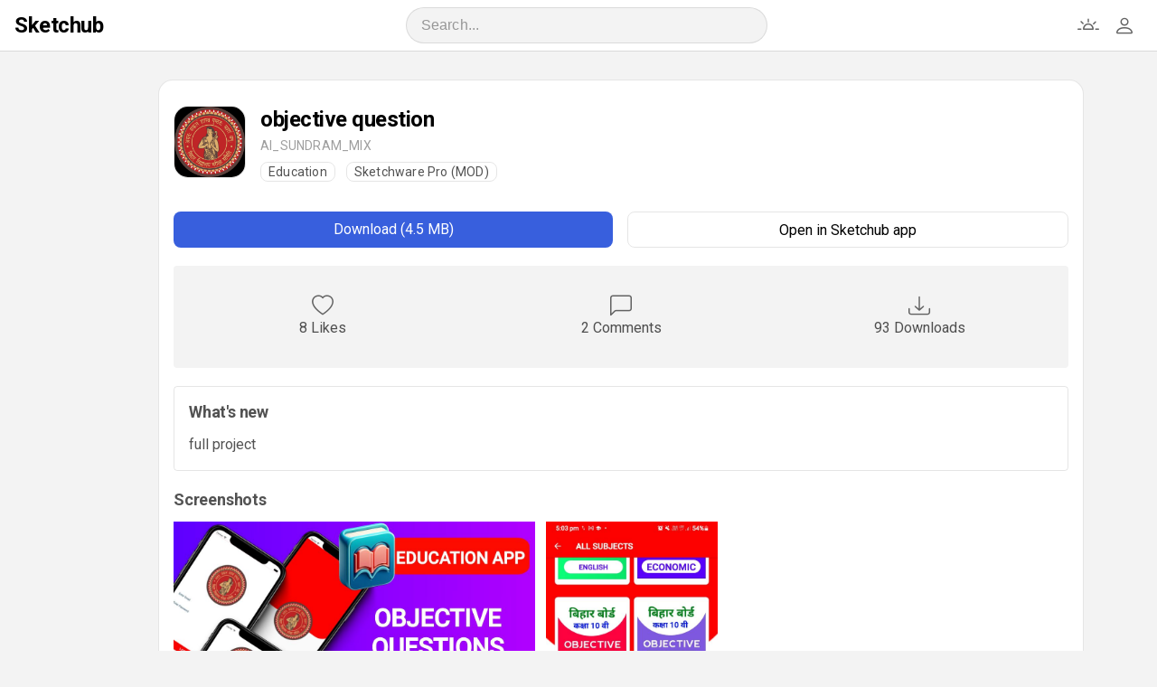

--- FILE ---
content_type: text/html; charset=UTF-8
request_url: https://web.sketchub.in/p/25267
body_size: 2198
content:

<!DOCTYPE html>
<html lang="en" class="light-theme">
<head>
  <meta charset="UTF-8">
  <meta http-equiv="X-UA-Compatible" content="IE=edge">
  <meta name="viewport" content="width=device-width, initial-scale=1.0">

  <link rel="stylesheet" href="https://cdn.jsdelivr.net/npm/bootstrap-icons@1.4.1/font/bootstrap-icons.css">
  <link rel="stylesheet" href="/css/index.css">
  <link rel="stylesheet" href="/css/layouts/project.css">

  <link rel="icon" href="/assets/favicon.png">

  <script defer src="/js/main.js"></script>

  
  <title>Sketchub &bull; objective question</title>

  <meta name="name"        content="Sketchub &bull; objective question">
  <meta name="description" content="full project">
  <meta name="keywords"    content="Sketchub, Web, Sketchware, Project, Store, objective question">
  <meta name="theme-color" content="#212D3B">

  <meta property="og:type"        content="article">
  <meta property="og:title"       content="Sketchub &bull; objective question">
  <meta property="og:url"         content="https://web.sketchub.in/p/25267">
  <meta property="og:image"       content="https://sketchub.in/storage/project_files/25267/6592902.png">
  <meta property="og:image"       content="https://sketchub.in/storage/project_files/25267/4078684.jpg">
  <meta property="og:description" content="full project">

  <link type="application/json+oembed" href="https://web.sketchub.in/libs/oembed.php?pid=25267" />
  
  <!--Adsense-->
  <script async src="https://pagead2.googlesyndication.com/pagead/js/adsbygoogle.js?client=ca-pub-6152085670540811"
  crossorigin="anonymous"></script>

  
<style>

/* The Modal (background) */
.modal {
  display: none; /* Hidden by default */
  position: fixed; /* Stay in place */
  z-index: 1; /* Sit on top */
  padding-top: 100px; /* Location of the box */
  left: 0;
  top: 0;
  width: 100%; /* Full width */
  height: 100%; /* Full height */
  overflow: auto; /* Enable scroll if needed */
  background-color: rgb(0,0,0); /* Fallback color */
  background-color: rgba(0,0,0,0.4); /* Black w/ opacity */
}

/* Modal Content */

.modal-content {
    background-color: #fefefe;
    margin: auto;
    padding: 20px;
    border: 1px solid #888;
    width: 80%;
} 

@media (min-width:1119px) {
    .modal-content {
        width: 40%;
    }   
}

/* The Close Button */
.model-close {
  color: #aaaaaa;
  float: right;
  font-size: 28px;
  font-weight: bold;
}

.model-close:hover,
.model-close:focus {
  color: #000;
  text-decoration: none;
  cursor: pointer;
}
</style>

</head>
<body id="appBody">

    <!-- The Modal -->
    <div id="download_modal" class="modal">

      <!-- Modal content -->
      <div class="modal-content">
        <span class="model-close">&times;</span>
        <p style="color: #878787">Download project</p>
        <center>
            <form action="#" method="post">
                <div class="g-recaptcha" style="margin-top:15px" data-sitekey="6LeKp9EZAAAAAJQG_Pm4bt1BvMaVvLbQgOzGXcp7"></div>
                <br>
                <button class="btn-primary" name="action" value="download">Download</button>
            </form>
        </center>
        
      </div>

    </div>


  <div id="root">
    <!-- App Header -->
      <header class="sk-header fx--start--center">
  <div class="sk-header__branding">
    <!-- <h2 class="text text-h2">Sketchub</h2> -->
    <a href="/" class="text text-h2">Sketchub</a>
  </div>
  <div class="sk-header__search-container fx--center">
    <input class="sk-header__search-bar text-b1" placeholder="Search..." type="text">
  </div>
  <div class="sk-header__options">
    <button onClick="sHubApp.changeTheme()" class="sk-icon-button">
      <i class="bi bi-brightness-alt-high"></i>
    </button>
    <button class="sk-icon-button">
      <i class="bi bi-person"></i>
    </button>
  </div>
</header>    <!-- / App Header -->

    <!-- Content -->
    <div class="sk-content__wrapper">
      <div id="skContent" class="sk-content">
        
            
        <div class="project">
          <img class="appIcon" src="https://sketchub.in/storage/project_files/25267/6592902.png" alt="sketchub icon">
          <div class="project__info">
            <h2 class="project__name text text-h2">objective question</h2>
            <a class="project__author text text-b2" href="/u/AI_SUNDRAM_MIX">AI_SUNDRAM_MIX</a>
            <div class="project__chips">
                            <button class="sk-chips text text-b2" onclick = "location.href='/all?c=Education';" >Education</button>
              <button class="sk-chips text text-b2" onclick = "location.href='/all?pt=sketchware_pro';" >Sketchware Pro (MOD)</button>
            </div>
          </div>
        </div>

        <div class="project-buttons">
          
        
          <button id="download_button" class="btn-primary">Download (4.5 MB)</button>
          <button class="btn-surface" onclick = "location.href='project.sketchub://?id=25267'" >Open in Sketchub app</button>
                </div>

        <div class="lcd-stats">
          <div class="lcd-stats__item">
            <i class="bi bi-heart"></i>
            <span>8 Likes</span>
          </div>
          <div class="lcd-stats__item">
            <i class="bi bi-chat-left"></i>
            <span>2 Comments</span>
          </div>
          <div class="lcd-stats__item">
            <i class="bi bi-download"></i>
            <span>93 Downloads</span>
          </div>
        </div>

                <div class="project-whatsnew">
          <h2 class="project-whatsnew__heading text text-s1">What's new</h2>
          <p>
            <p>full project</p>          </p>
        </div>
        
        <div class="project-screenshot__wrapper">
          <h2 class="text text-s1">Screenshots</h2>
          <div class="scrollbar scrollbar--auto-hide scrollbar__h">
            <div class="project-screenshot">
              <img src="https://sketchub.in/storage/project_files/25267/4078684.jpg">
              <img src="https://sketchub.in/storage/project_files/25267/7555393.jpg">
              <img src="">
              <img src="">
              <img src="">
            </div>
          </div>
        </div>

        <div class="project-about">
          <h2 class="text text-s1">About</h2>
          <p class="text text-b1">
            <p>full project</p>          </p>
        </div>

                
      </div>

    
    </div>
    <!-- / Content -->

    <!-- footer -->
    <p class="text text-b1" style="text-align:center;">&copy;2025 Sketchub | <a href="https://sketchub.in/user_policy">User Policy</a></p>
    <!-- Navigation bar -->
          <!-- / Navigation bar -->
  </div>

  <script>
    // Get the modal
    var modal = document.getElementById("download_modal");

    // Get the button that opens the modal
    var btn = document.getElementById("download_button");

    // Get the <span> element that closes the modal
    var span = document.getElementsByClassName("model-close")[0];

    // When the user clicks the button, open the modal 
    btn.onclick = function() {
      modal.style.display = "block";
    }

    // When the user clicks on <span> (x), close the modal
    span.onclick = function() {
      modal.style.display = "none";
    }

    // When the user clicks anywhere outside of the modal, close it
    window.onclick = function(event) {
      if (event.target == modal) {
        modal.style.display = "none";
      }
    }
  </script>
  <script src="https://www.google.com/recaptcha/api.js" async defer></script>

</body>
</html>


--- FILE ---
content_type: text/html; charset=utf-8
request_url: https://www.google.com/recaptcha/api2/anchor?ar=1&k=6LeKp9EZAAAAAJQG_Pm4bt1BvMaVvLbQgOzGXcp7&co=aHR0cHM6Ly93ZWIuc2tldGNodWIuaW46NDQz&hl=en&v=naPR4A6FAh-yZLuCX253WaZq&size=normal&anchor-ms=20000&execute-ms=15000&cb=ad5zfs6r5ayi
body_size: 45880
content:
<!DOCTYPE HTML><html dir="ltr" lang="en"><head><meta http-equiv="Content-Type" content="text/html; charset=UTF-8">
<meta http-equiv="X-UA-Compatible" content="IE=edge">
<title>reCAPTCHA</title>
<style type="text/css">
/* cyrillic-ext */
@font-face {
  font-family: 'Roboto';
  font-style: normal;
  font-weight: 400;
  src: url(//fonts.gstatic.com/s/roboto/v18/KFOmCnqEu92Fr1Mu72xKKTU1Kvnz.woff2) format('woff2');
  unicode-range: U+0460-052F, U+1C80-1C8A, U+20B4, U+2DE0-2DFF, U+A640-A69F, U+FE2E-FE2F;
}
/* cyrillic */
@font-face {
  font-family: 'Roboto';
  font-style: normal;
  font-weight: 400;
  src: url(//fonts.gstatic.com/s/roboto/v18/KFOmCnqEu92Fr1Mu5mxKKTU1Kvnz.woff2) format('woff2');
  unicode-range: U+0301, U+0400-045F, U+0490-0491, U+04B0-04B1, U+2116;
}
/* greek-ext */
@font-face {
  font-family: 'Roboto';
  font-style: normal;
  font-weight: 400;
  src: url(//fonts.gstatic.com/s/roboto/v18/KFOmCnqEu92Fr1Mu7mxKKTU1Kvnz.woff2) format('woff2');
  unicode-range: U+1F00-1FFF;
}
/* greek */
@font-face {
  font-family: 'Roboto';
  font-style: normal;
  font-weight: 400;
  src: url(//fonts.gstatic.com/s/roboto/v18/KFOmCnqEu92Fr1Mu4WxKKTU1Kvnz.woff2) format('woff2');
  unicode-range: U+0370-0377, U+037A-037F, U+0384-038A, U+038C, U+038E-03A1, U+03A3-03FF;
}
/* vietnamese */
@font-face {
  font-family: 'Roboto';
  font-style: normal;
  font-weight: 400;
  src: url(//fonts.gstatic.com/s/roboto/v18/KFOmCnqEu92Fr1Mu7WxKKTU1Kvnz.woff2) format('woff2');
  unicode-range: U+0102-0103, U+0110-0111, U+0128-0129, U+0168-0169, U+01A0-01A1, U+01AF-01B0, U+0300-0301, U+0303-0304, U+0308-0309, U+0323, U+0329, U+1EA0-1EF9, U+20AB;
}
/* latin-ext */
@font-face {
  font-family: 'Roboto';
  font-style: normal;
  font-weight: 400;
  src: url(//fonts.gstatic.com/s/roboto/v18/KFOmCnqEu92Fr1Mu7GxKKTU1Kvnz.woff2) format('woff2');
  unicode-range: U+0100-02BA, U+02BD-02C5, U+02C7-02CC, U+02CE-02D7, U+02DD-02FF, U+0304, U+0308, U+0329, U+1D00-1DBF, U+1E00-1E9F, U+1EF2-1EFF, U+2020, U+20A0-20AB, U+20AD-20C0, U+2113, U+2C60-2C7F, U+A720-A7FF;
}
/* latin */
@font-face {
  font-family: 'Roboto';
  font-style: normal;
  font-weight: 400;
  src: url(//fonts.gstatic.com/s/roboto/v18/KFOmCnqEu92Fr1Mu4mxKKTU1Kg.woff2) format('woff2');
  unicode-range: U+0000-00FF, U+0131, U+0152-0153, U+02BB-02BC, U+02C6, U+02DA, U+02DC, U+0304, U+0308, U+0329, U+2000-206F, U+20AC, U+2122, U+2191, U+2193, U+2212, U+2215, U+FEFF, U+FFFD;
}
/* cyrillic-ext */
@font-face {
  font-family: 'Roboto';
  font-style: normal;
  font-weight: 500;
  src: url(//fonts.gstatic.com/s/roboto/v18/KFOlCnqEu92Fr1MmEU9fCRc4AMP6lbBP.woff2) format('woff2');
  unicode-range: U+0460-052F, U+1C80-1C8A, U+20B4, U+2DE0-2DFF, U+A640-A69F, U+FE2E-FE2F;
}
/* cyrillic */
@font-face {
  font-family: 'Roboto';
  font-style: normal;
  font-weight: 500;
  src: url(//fonts.gstatic.com/s/roboto/v18/KFOlCnqEu92Fr1MmEU9fABc4AMP6lbBP.woff2) format('woff2');
  unicode-range: U+0301, U+0400-045F, U+0490-0491, U+04B0-04B1, U+2116;
}
/* greek-ext */
@font-face {
  font-family: 'Roboto';
  font-style: normal;
  font-weight: 500;
  src: url(//fonts.gstatic.com/s/roboto/v18/KFOlCnqEu92Fr1MmEU9fCBc4AMP6lbBP.woff2) format('woff2');
  unicode-range: U+1F00-1FFF;
}
/* greek */
@font-face {
  font-family: 'Roboto';
  font-style: normal;
  font-weight: 500;
  src: url(//fonts.gstatic.com/s/roboto/v18/KFOlCnqEu92Fr1MmEU9fBxc4AMP6lbBP.woff2) format('woff2');
  unicode-range: U+0370-0377, U+037A-037F, U+0384-038A, U+038C, U+038E-03A1, U+03A3-03FF;
}
/* vietnamese */
@font-face {
  font-family: 'Roboto';
  font-style: normal;
  font-weight: 500;
  src: url(//fonts.gstatic.com/s/roboto/v18/KFOlCnqEu92Fr1MmEU9fCxc4AMP6lbBP.woff2) format('woff2');
  unicode-range: U+0102-0103, U+0110-0111, U+0128-0129, U+0168-0169, U+01A0-01A1, U+01AF-01B0, U+0300-0301, U+0303-0304, U+0308-0309, U+0323, U+0329, U+1EA0-1EF9, U+20AB;
}
/* latin-ext */
@font-face {
  font-family: 'Roboto';
  font-style: normal;
  font-weight: 500;
  src: url(//fonts.gstatic.com/s/roboto/v18/KFOlCnqEu92Fr1MmEU9fChc4AMP6lbBP.woff2) format('woff2');
  unicode-range: U+0100-02BA, U+02BD-02C5, U+02C7-02CC, U+02CE-02D7, U+02DD-02FF, U+0304, U+0308, U+0329, U+1D00-1DBF, U+1E00-1E9F, U+1EF2-1EFF, U+2020, U+20A0-20AB, U+20AD-20C0, U+2113, U+2C60-2C7F, U+A720-A7FF;
}
/* latin */
@font-face {
  font-family: 'Roboto';
  font-style: normal;
  font-weight: 500;
  src: url(//fonts.gstatic.com/s/roboto/v18/KFOlCnqEu92Fr1MmEU9fBBc4AMP6lQ.woff2) format('woff2');
  unicode-range: U+0000-00FF, U+0131, U+0152-0153, U+02BB-02BC, U+02C6, U+02DA, U+02DC, U+0304, U+0308, U+0329, U+2000-206F, U+20AC, U+2122, U+2191, U+2193, U+2212, U+2215, U+FEFF, U+FFFD;
}
/* cyrillic-ext */
@font-face {
  font-family: 'Roboto';
  font-style: normal;
  font-weight: 900;
  src: url(//fonts.gstatic.com/s/roboto/v18/KFOlCnqEu92Fr1MmYUtfCRc4AMP6lbBP.woff2) format('woff2');
  unicode-range: U+0460-052F, U+1C80-1C8A, U+20B4, U+2DE0-2DFF, U+A640-A69F, U+FE2E-FE2F;
}
/* cyrillic */
@font-face {
  font-family: 'Roboto';
  font-style: normal;
  font-weight: 900;
  src: url(//fonts.gstatic.com/s/roboto/v18/KFOlCnqEu92Fr1MmYUtfABc4AMP6lbBP.woff2) format('woff2');
  unicode-range: U+0301, U+0400-045F, U+0490-0491, U+04B0-04B1, U+2116;
}
/* greek-ext */
@font-face {
  font-family: 'Roboto';
  font-style: normal;
  font-weight: 900;
  src: url(//fonts.gstatic.com/s/roboto/v18/KFOlCnqEu92Fr1MmYUtfCBc4AMP6lbBP.woff2) format('woff2');
  unicode-range: U+1F00-1FFF;
}
/* greek */
@font-face {
  font-family: 'Roboto';
  font-style: normal;
  font-weight: 900;
  src: url(//fonts.gstatic.com/s/roboto/v18/KFOlCnqEu92Fr1MmYUtfBxc4AMP6lbBP.woff2) format('woff2');
  unicode-range: U+0370-0377, U+037A-037F, U+0384-038A, U+038C, U+038E-03A1, U+03A3-03FF;
}
/* vietnamese */
@font-face {
  font-family: 'Roboto';
  font-style: normal;
  font-weight: 900;
  src: url(//fonts.gstatic.com/s/roboto/v18/KFOlCnqEu92Fr1MmYUtfCxc4AMP6lbBP.woff2) format('woff2');
  unicode-range: U+0102-0103, U+0110-0111, U+0128-0129, U+0168-0169, U+01A0-01A1, U+01AF-01B0, U+0300-0301, U+0303-0304, U+0308-0309, U+0323, U+0329, U+1EA0-1EF9, U+20AB;
}
/* latin-ext */
@font-face {
  font-family: 'Roboto';
  font-style: normal;
  font-weight: 900;
  src: url(//fonts.gstatic.com/s/roboto/v18/KFOlCnqEu92Fr1MmYUtfChc4AMP6lbBP.woff2) format('woff2');
  unicode-range: U+0100-02BA, U+02BD-02C5, U+02C7-02CC, U+02CE-02D7, U+02DD-02FF, U+0304, U+0308, U+0329, U+1D00-1DBF, U+1E00-1E9F, U+1EF2-1EFF, U+2020, U+20A0-20AB, U+20AD-20C0, U+2113, U+2C60-2C7F, U+A720-A7FF;
}
/* latin */
@font-face {
  font-family: 'Roboto';
  font-style: normal;
  font-weight: 900;
  src: url(//fonts.gstatic.com/s/roboto/v18/KFOlCnqEu92Fr1MmYUtfBBc4AMP6lQ.woff2) format('woff2');
  unicode-range: U+0000-00FF, U+0131, U+0152-0153, U+02BB-02BC, U+02C6, U+02DA, U+02DC, U+0304, U+0308, U+0329, U+2000-206F, U+20AC, U+2122, U+2191, U+2193, U+2212, U+2215, U+FEFF, U+FFFD;
}

</style>
<link rel="stylesheet" type="text/css" href="https://www.gstatic.com/recaptcha/releases/naPR4A6FAh-yZLuCX253WaZq/styles__ltr.css">
<script nonce="r4wl1TisJS_98dkCttGPWQ" type="text/javascript">window['__recaptcha_api'] = 'https://www.google.com/recaptcha/api2/';</script>
<script type="text/javascript" src="https://www.gstatic.com/recaptcha/releases/naPR4A6FAh-yZLuCX253WaZq/recaptcha__en.js" nonce="r4wl1TisJS_98dkCttGPWQ">
      
    </script></head>
<body><div id="rc-anchor-alert" class="rc-anchor-alert"></div>
<input type="hidden" id="recaptcha-token" value="[base64]">
<script type="text/javascript" nonce="r4wl1TisJS_98dkCttGPWQ">
      recaptcha.anchor.Main.init("[\x22ainput\x22,[\x22bgdata\x22,\x22\x22,\[base64]/[base64]/MjU1Ok4/NToyKSlyZXR1cm4gZmFsc2U7cmV0dXJuKHE9eShtLChtLnBmPUssTj80MDI6MCkpLFYoMCxtLG0uUyksbS51KS5wdXNoKFtxVSxxLE4/[base64]/[base64]/[base64]/[base64]/[base64]/[base64]/[base64]\\u003d\\u003d\x22,\[base64]\x22,\x22e8K5esOvZ8KHTMOURxZqJsKGW8OVRHh0w6jCijXComnCiB3CsVDDkUV2w6YkAsOoUHEFwqXDvSZfMFrComMYwrbDmlLDnMKrw67CnmwTw4XCqSoLwo3CrsOuwpzDpsKXDnXCkMKgDCILwrg6wrFJwp/Dm1zCvAHDl2FEesKfw4gDf8K3wrYgbkjDmMOCDxRmJMKjw7jDug3ChCkPBE11w5TCuMOmccOew4xIwp1GwpYgw4N8fsKew4TDq8O5FRvDssOvwo/CmsO5PGDCisKVwq/CnGTDkmvDksOXWRQWfMKJw4Vhw67DslPDpMO6E8KiaB7Dpn7DpMKCI8OMFWMRw6ghWsOVwp45C8OlCBgbwpvCncO0woBDwqYeQX7DrlgIwrrDjsK5wpTDpsKNwotNADPCjcKSN34owqnDkMKWDRsIIcOkwpHCnhrDgcOvRGQjwrfCosKpNsO6U0DCuMOnw7/DkMKdw4HDu25bw7lmUCVpw5tFa3MqE0TDocO1K17CvlfCi0XDtMObCEPCscK+PhbCsG/Cj3BiPMODwozCtXDDtXYFAU7DjE3Dq8KMwpgDGkYrRsORUMKFwo/CpsOHBybDmhTDvsO8KcOQwqHDuMKHcGLDh2DDjwtYwrzCpcORCsOuczl2Y27Ch8KwJMOSFcKzE3nClcKHNsK9ThvDqS/DlcOxAMKwwptlwpPCm8O0w6rDshwsP2nDvUwnwq3CusKRVcKnwoTDlwbCpcKOwrnDjcK5KX/Cn8OWLE89w4k5OVbCo8OHw6jDq8OLOW5vw7wrw7HDk0Few6EaakrCqwh5w4/DpUHDghHDv8KSXjHDjsOlwrjDnsKlw7w2Tx0Jw7ELKMOac8OUJVDCpMKzwpnCksO6MMOGwpE5DcO/woPCu8K6w4tUFcKEZ8KZTRXCncOzwqEuwrVNwpvDj1XClMOcw6PCqhjDocKjwrjDusKBMsObX0pCw5TCkw4ofcKewo/Dh8K9w6rCssKJWMKFw4HDlsKfGcO7wrjDiMK5wqPDo1AtG0cRw6/CohPCrHoww6YiJShXwqUVdsOTwow/wpHDhsK5H8K4FUJ8e3PCm8OAMQ9kVMK0wqgBH8OOw43DpF4lfcKcE8ONw7bDpwjDvMOlw5lhGcOLw5bDuRJ9wrbCtsO2wrcTETtYecO0bQDCqFQ/wrYaw77CviDCvQPDvMKow4Mfwq3DtlnCiMKNw5HCvwrDm8KbZsOkw5EFe3LCscKlaC42wrNbw4/CnMKkw6zDgcOoZ8Kawp9BbgPDhMOgWcKvc8OqeMOKwrHChyXCqcKLw7fCrWReKEMPw4dQRzTCjMK1AVFrBXF4w4BHw77Cs8O8Mj3Cu8OkDGrDrsOIw5PCi33CusKoZMKgcMKowqd8wrA1w5/DhyXConvCkMKyw6drY0VpM8KywqjDgFLDqMK8HD3Dj3suwpbCnsOXwpYQwovCksOTwq/DhjjDiHoYUX/CgSIzEcKHa8O3w6MYYsKOVsOjERh8w5jChsOFTS7Cp8KTwrgLf17DncOFw6hCwqF2B8OEBcK/Pi7CqX9KC8Ktw5PDmh1EWMOBDcO9wrEmccOIwpY+B0Y5woMGT03Cn8Oiw7Z5fgbDgnllHxfCoyMdJMOBwqXChyADw5jDlsOSw5IlM8KOw5/Ds8O3D8Ocw5HDpRfDqQ8bcsKawp0ww4VAB8KXwr06TsK3w4XCvVlaKAbDrxUGFyhOw4jCilfCv8KZw57DkGVVEsKvRQDDlkbDkSjDpC/DmzrDisKPw53DmCJXwqwSfsOGwq3CiEDCr8O4XsO6wrPDpy41Q03DjsKGwq/DuVsHG07Dm8KkVcKbw7VSwqrDqsKdbVPDl2/DsETCjcKKwpfDk2dCTcOkPMOeMcKKw55UwprDgSjDm8OOw70fKMKCScK4a8K9csKcw5UFw6dswodeecOawo/[base64]/B8K5WGDDg8ODa3YPw4nDpiPChMKNEcK5w65xw5/CrcKMw5ojwrXClExPIMKDw7ILDEMdU2I3ZF0ufMO8w5tcUyXCuU/CryE8HkPCtMOzw59VaEhiwoEtWUR3DQdkwrM8w5tVwoAuwrXDph7DoGvDqBXCrTrCr0c5N245InXDpRxsFsOmw4/[base64]/DhUrDjMKffDPCgcKwwrfDhlDDsC/[base64]/CrU9dVnHDqcOFw6/DmsKJOzzCnERUFQjCpFPDpcK+EHvCqWkXwo/CrcK7w5LDoBfDqg0uwpjCisKmwqdmw4zCnMKmIsOfEsKjwpnDjMOLR28CHmrDnMO1OcK1w5cUJcKoe0XDhsOfLsKaAy7Di2/CpsOUw53Cok7Cj8OzB8Oaw7rDvgwHD2zDqhQEw4zDucODYsKdFsKbNsOrw7nDvnvCksOGwqLCsMK1YExlw4/DnMOHwqvClkYYR8Ozw43CsBZbwofCtsKtw4vDnMOHwo/Dm8OoFMOqwqvCgl7DqmDDlEcmw79owqLCg20Ewp/[base64]/[base64]/CoXfDisK1w5Qbw7LCk2LDuEnDvsOfScOfw4cYZ8OXw4zDosOdw4J5wobDiHDDsCIxUxlsKSQGf8OaK2XCgQfCtcOIwq7DhsKww71yw7bCmDRGwphbwrbDjMKWUD8aNMO+ScO8ecKOw6LDj8OmwrjCkXXDqlBeRcOQU8Kge8K5TsOTwp7DoC4UwrrCkz1Uwp8FwrAdw4/DgMKvwqfDvFLCqULDi8OFLxLDsyHChsKQIn14wrA+w5/Dp8KPw71YGT/CiMOHB0tmE1seCsOxwq10wpJsMytVw6lZwprCk8OIw57Dg8Oqwo1lL8Krw5dDw7HDisO1w4xYFsOZaC/Ch8OIwrBLBMOAw7PCosOwc8KGwqRQw4xSw6pJwrrDgMKNw4oJw5HCllHDplwpw4jDj0bDszR4V2TCmlTDlsOYw7zCsG/DhsKDwpDCvHnDvMKjesOrw6/CicKwRA9Lw5PDocOtBhvCn1NHwqrDvwAYw7MUDXzCqQBOw5RNDiXDsE/DvWvChndWFl85M8Ohw6B8A8KEKCvDgcOtwrfDt8OvUMO8OsKPwofDgDTDs8Onam4hw77DuSTDlMK7AsOeFsOiwrHDqcKZOcK/w4vCv8ObQ8Onw6fCkcKQwqrCm8OTfDZSw77CgB7DtsO+w5MHYMKCw7ULdsOKDMKABXfChMKxLsOUbMKswpYUScOVwoLDn0klwos5I2xjLMOKeQ7CjmUpIsOFU8OGw6jDlSnChRzDhmcQw7jClWY2wr/CqyN1ZEfDtMONw7wrw41uIgTCjnNMw4vCvmcPJ0zDmcKCw5rDuilpScK/w50Vw7HCqMKcw4vDmMOvJsK0wpouOcKwdcK9YMOPG00pwrHCt8KMHMKdfz1vDcOcGhrCjcOPw6Anfh/DtFbDlRzCosO7w5vDnVnCsiDCj8Oiwr89w550wpcdwqjClsKNwq3CoTxTw7x7RXXDocKJwqxsfVxXYENJVHrDpsKkUCgSL19TRMO5D8OJAcKfbx/CoMOBKQzCjMKpDcKTw4zDnDx3Sxs3wqN3W8Kow6/DlBE4UcKGfgzCn8OSwqt3wq4ZAMOgUhTDuUfDlX0Kw4l/[base64]/DhMOWBcKoAgJffsKaR0vCksO6w4/DnMO0DnXDi8OTw6LDnsKwLzsnwrXCg2XCkGJ1w68CAsKlw5sgwrowcMK5wqfCtQrChysjwqfCkcOWFyzDtsKyw40QC8O0ARfDhRHDssK6w5/ChWvClMK1TwzDmjnDiRVqWcKgw5gjw5oUw7ANwoVdwqoOR2ZMIgxJUsKow5/CjcKrIkzDoz3Cj8KnwoQuw6XCicKuIwDCv2cNRMOEIMKYKzXDsgcyPsOrJAfCs0/DsQMswqpfU3zDhAZgw5AXSjTDt2TDs8KhTRXDtk3Dv2zDpMOcMkkFCkETwpFnwq8ewpp7Ti1Tw6DCr8K0wqLDkz8TwqM5wpPDg8Orw6ABw7XDrsO6XFUBwqBXSip2wqfChFJOccOhwozCikpBYm3Dq0ljw7HDkFg0w7jCisKvJxI/BBjCiGLDjhQXYiBrw6h/woYUSsOFw5LCv8KjbX07wq50chXCr8OEwp0uwo9zwp7Ci1LCqcKxAzjCgyVUf8KzfhzDpwMBeMKRw4NyLlJNdMOVwrloDsKMPcOjNF0YHQ3CusOFb8KeZBfCk8OwJxrCqz/CvDA/[base64]/Ch3/DhcOYBMOgwrlLw43DhDJZOSXDjC7CsSdJwp/DgjVmJDTDosODUxxNw5p2SMKdRGrCuDpoB8KZw5RNw6rDiMKYdD/DrsKow5ZZJ8ObTn7DlAEAwrhww4VTIWsDwqjDtMOjw40iIHlgDBHCkcKgN8KXc8O6w7UvPjYiwo8ew7XCsloCw7HCqcKaBsOSE8KqCMKHXnjCo3JKd2rDpcKMwpVOG8Klw4jDgMK5KlHDjj3Dr8OiKcK7wqglwr3Cr8KZwq/Dv8KXXcO9w7nComM7WMOLwqfCv8O7NHbDjml6BcO6eDFIwpHDusKTAEzDoSk8VcOXwrNRPyI2JRXDk8K8wrF6QMO7HHrCvTjDi8Kyw4JYw5EPwprDpgvDims3w73CksKTwqRVIsKOUsKvPRfCs8KHFAsTwp9iJlobYn7ChMO/woV6b154H8KwwoPConjDuMKnw5Nfw7lIwrDDisKmDGVrRMOxBETCoXXDssOgw7dGGFTCnsK6Q0/DiMKuw5ARw4RVwqt4H2/DnsOJLsKPd8K8elZ/wpTDtFtXIUjCulpddcKFLzZcwrfCgMKJIWjDlsKPEcK/[base64]/U8K+ZXp3wow7w7vDkh5afnPCpTnCmMKzw5VcO8Ocwo02w5ogw7bDnsKPDn9XwqnClm8Pf8KAI8K5LMORwqDChFgiW8K/[base64]/CmcOaU8O/wqQ6DsKjEMOqwpPCgUNGSHITKcK8w7EewpRiwrBTw7PDlATCnsOjw683wo7Cum06w6w3eMOlEkHCnsKTw57Dog3Dh8O9wrXCugFbwrlnwogwwqF0w7EME8OfBWXDg0bCoMOTeVTCn8KIwozCrcOYFD9Sw5fDvzJCSQ/[base64]/CjkfDmkI4woEdw4TDhcO7YGEAw4zCgcO3w7g8UXvDqMKVdsOuZ8OdH8OkwpFeLmFnw5VGw4/[base64]/[base64]/[base64]/Dn3Vjw6XDkcKZGy7Ck8KAwqdjwqzClcOmDcKRfwTCuwHDoWLCpGHCkUfCoW9JwqwXwrrDuMOvwroAwoARBMOsNR5nw6vClMOQw7HDiGxXwp4Aw7HCrMOqw61ObkbCrsOMDMOWw5giw6/DlMKXP8KZCl9Yw4soOxUdw4PDrEjDukXCh8Kzw6lvN3nDq8KfIsOlwr9VD3zDpMKSGcKOw5PCnMOUX8KHRxAMVcKbGzENw6/[base64]/[base64]/[base64]/Dn8KQC8OAwqYzw7bDusOSw4zDh8K0ZcKBAHx7XsOqMwrCtEvDjMKPPsKNwrTDmMK7Zl0LworCicODwrYPwqTCvzvCicKow5bDjsOiwofCjMOww4BpRwNHYTHDqTI5w70fwrNVFnp7OXTDssOnw4vDvV/CncOuLSPCogHChcKQacKGA0zCv8OaKMKiwq1DMH1BAcKzwp16w6TDuztFw7nCqMOgFMOKwqEdw65DN8KXFV/[base64]/GFXDhBUEO8OxwoXCrh/CnsONRsO0Z0g3DWQrw61HdCXDqGMGw4PDtGPCkX1FDWnDrF7Dm8Obw6Qow5rCrsKWAcOMWQhFRMOhwoAcN1vDu8KZJMOIwqHCuhVFHcOtw54XT8Kaw5UZfiFcwrtfw6PDq1RrDsO3w6DDnsOjNMKyw5tfwoR2woNEw7taBxoRwq/CiMK1VRHCrz0oc8OfO8OfMMKKw7QuTjLDicORw47CksKvw7/CpxrDojTCgy/Cqm/[base64]/DrAHCmsKOAzPCrW3CtsOhN8OtKQFJw5UWw6h0KUvCp1Rnwoo0w41yIl9XcsOpE8ONF8KWHcOAwr9Jw7jCo8OMNVDCtT96wrQHJcKxw67DoQNVDkjCoQHDrEYzw4fCkw5xZMO1ZmHDnHDCqiJSfxzDj8Oww6YJXMKOIcKrwqx4w6UUwoUNOV52w6HDrsKGwrHCiUIVwp/Du21IKhFSPcOUw4/CinvCqCkYwqDDs18rSEJgLcO7FUnCosK1wrPDuMOUTHHDsGduPMOTwqt6RlPCtcKHw51PCEdtUsOLwpfDthDDh8OMwqcieRPCtn5yw5wLwolEDsK0IS/[base64]/Cl8OfJMOYYHTCqmI6HMOuwrk8NmcCQsKAw7vCiX5swq3Dt8KVwojDm8KJDlgERcKow7/[base64]/w67Cr8KnSMOJCsK+CMKFwrVwJ33CvHV4IRvClMOwKUIAXcK1wr09wrFhUcOQw5Jlw4lywoEQUMOCGMO/w7V3VnVow5hNw4LCv8OtSsKgcELCp8Oiw6FRw4fCjsKPZcOfw6LDtcOOwqF9wq3Cq8OdR0DCsShwwojDjcOhJHRrUMKbHgnDvsOdwr5awrbCj8OGw5QrwpLDgl1qwrFwwpY3wpk+TBjDikLCl17Dl2HCo8OleVXCi09XeMKhUj/CpcO6w6E/OTJ/V0xfNMOqw7/[base64]/wpRwwq3CvTRdwrrCsxYvMMK+LcOLcMOAGV/DrGTCpAAEw7TDjynCvGdoBQHDo8KEDcOiYmzDhzhXasKCwr88cQzCqwMIw59Aw6PDnsKqwrFUa1rCtyfClQ5Qw4/DoQkGwprCmGFuw5HDjl9Nw6vDnwdaw7NRw4ICwow9w6hawrwSFMKjwpPDgUnCjsO1P8KWTcOFwqDDizFeUQkPAcKYwo7CosO7AcKEwptowoVbCRpcwojCv1ofw5/CsVhHwqXDgFEIw70aw6nClQ0zwpdaw6LCg8KnLVfDqD4MYcOXbsOIwoXCucOjNVggFMKiw7nCnGfClsK2w5/DlMK4JMKiMG4qGGYQwp7Cr3Zkwp3DksKIwoM5wok4wo7Clw7DhcOkY8KtwqNWdCQHCcO6wrIKw4jCrMOmwo1yFcOtGMO/ZH/DrcKRw7rDqifCosKPXMOLYcO4LWlIdjYUwpBOw7Njw4XDgkPCiCkpKsOyRRHCqVNUa8Oew7jDh2N0wo/[base64]/Dm8Kvw4UTG1bDkMOUwobDlsOPJsOSQsONWsKTw63DtnjDjDTCssO/O8KmEF7CqiVGCsOWwrkfPcO5wo0cE8Ktw7J8wrV7MsOAwoDDkcKCZzkCw5zDosO5ACvDv2DCu8KKISHDij9mKStAwrjCsADDriLDq2gLBm/DiQjCtnpLaDQlw4vDqsO6ah3DtFxzSyJsZcK/w7DDg0g/woIuw78ow5MDwobCqcKvGiLDlMKTwrsXwoHDiWMWw71NNE8VQ2TCj0bCnFQQw4soRsO1LBcEw4TCtcOLwq/[base64]/FMKBw4bClMOqwqbCiQTDh8KHwpHCp8KqaUnCjloPd8OTwrfDgsKewo5VNlsyZTjDqiE/wpbDkHExw5/DqcOkw7zCrMKbwqXDoUTCrcOhw6LCoDLCrl7Dn8KlNiBvwqR9EmLCocO+w6zCsF7DrGLDu8O6HjNDwqY0woYwQDg8cHR7eD9cK8KOGMO4AcKiworCvXPCqcOYw6Z8WiZ1A3/CuHMuw43Ck8Oxw6bCmm9kwqzDmCB7w4bCoCdxwrkeQsKGwrdRAcKuw6kWWSpTw6vDn3NoKUEwWsK/[base64]/AnvDi1XCq8OHMMK9woLCg8OZwp3Ch8OzOAfDqcKsTDHChcO0wqhHwrnDl8K8wod1U8Ogwo1CwpUkwoLCiGAmw6xjX8OvwohWHcOPw6LDssO5w5s1wqDDncOKUMK/[base64]/[base64]/CusOgYcKbw7jDtsORw57ClMKcwoN4w5Yewqpbw4nDiVDCmUzDmnjDrsKxw7PDozd3wooTc8KZPMODRsKowr/CnMO6VcK+wqsoaU5xesOhF8O2wq8nwoZDIMOnwpgnLyAYw6ooBcKqwpNtw5PDu2Y8ezvCo8KyworCscO8WDjChMOZwr0NwpMdw6BmCcOwQml8GMKdNsKmQcKHcC7CsTY5w6PDmwcqw45Uw6sMw4DCuRc/bMOIwovDvkwRw7fCuWjCmcKWF3XDv8ODOVV+YAYiAcKPwpnDuH3CpMOKw5zDv3rDtMOiYQXDoiRGwotgw7ZawqLCkcKjwoYPOcORRgzChxDCpQ/CvTPDh18Qw4bDlMKJGgkRw7IcPMOywosZf8OcbV1TQ8OYLMOCZMOQwpzCgWHCqk0JCcOpMxnCp8KBw4TDnGt+w6hgEMOkJMOaw7zDgwdDw4zDoGlhw67CssOgwpfDrcOmw67CulPDl3Rgw77CkynCm8KrJQIxw4/DssKJAkPCtsKNwoABVELCpHnDo8KkwrDChEwpwo/CiEHCgcOJw4NXwrsdw5fCjRUMOcO4w5TDt2V5N8KbasKqLBPDhMKqeGvCpMK1w5YfwoYjPBnCpsOBwqMiSsOkwpMiVMOPD8OIFMOtPQR3w705wrtqw7XDh3/DtzvCsMOjwobCrsKjFsK0w7LCtDXCisOZd8O1eWMXLQA0O8OOwoPCow4lw5vCgEvCjA/CgQlTwpfDr8KAw4duNn9nw4jDiXrDisK2NXFuw4tGe8Kfw4prw7Fdw4TCiWrDoFV0w6MRwoEKw7PDocOAworDs8Kgw7F6P8OIw5DDhn3CgMOuCkTCmU7DqMOTPT/DjsKFRlPDn8Kuwo85VxdcwojCtWhqcMO+X8ObwozCoBvCucK3WMOwwrvDghR1JVLCgwnDhMKCwrUYwoTCrMOywqLDnRHDtMKgw5TCnTopwovCuirDkcKjBwkPJTDDi8OeWn3Dr8OJwpsDw4vCtmYWw4k2w4rDig7CoMOWw53CsMKPPMO6AsOxBMOlFsK9w6cGTsO/[base64]/DqsKbw7fCisKBw6dtwoFUIxfDhVhJw6jCisKsDMKrwo/CkMKgwoMORcOoE8KkwqVAw4V+CSkCaizDusOVw7/[base64]/DombDiirDvip1w69Wwrxpwq7ClCpgwr7DhikpIcK5wp9qwrHDtMKEw6oKwqAaP8KEWELDplR3OMOZNGIcw5/CusOHXsKPFFYlwqpeesK9OcK6w4dkw6bCpMO2Vis4w4skwrzDpiDDgMO5UMOJHz7DisOZwp4Nwrgmw67Ci0HChFQpwoU7cwjDqRU2AsO+wpTDt3oPw5PCq8KAHWAwwrbCqsO6w57Cp8OcDSELwopWw57DtgwZZgXDvj3CkcOiwpPCmER+IsKFP8OswojCk3TCsG/[base64]/ZsOcXMKmwqzDv8Oowpt4VnwEw7pzw43CkwnCpRMKRQcqNVPCssKTdsOlwqd+B8OOWsKDaxBNYcOmBAgHwpBAw4UZbcKbfsOSwoLClV3CkwxVGsKZwr/DoCsAdsKEDcO1fnkJwqzDk8OHFxzDocKDwpMrRgbDhcKrw712YMKhSiXDgVp5wqJCwofCnMO2eMOZwpTCiMKdwq7ConR4w6TCgMKWNGvDj8Odw5EhGcK/TGgVJsK6dsOPw67DjXoHPsOAQcO2w6PCpkbCmcOOOMKVOlnClMK4OMKUw40CfDUZacOBFMOYw6HCscKUwrNvfsKLXMOsw51mw4DDr8KdGGrDrx0rwohpEGF/w7nDkBbCrsOWUm1owpMgTX3DrcOLwo/[base64]/CuMKzWQVUw6Ecw5jDrcOsw5Idw7nDti0Fw67CtzXChUzCtMKhwr5XwrfDisOawpsXwpjDl8KYw7DCgcKqSsO0MX/[base64]/[base64]/CnUtBw47Dp3AjcsO6eE8zwpXCjsOQw5fCj8KwXUzDux8PEsK6LcKoaMOww7ROPWvDsMOyw7LDgsOcwrvClsOSwrYrDcO/wq/DtcONJRPDv8KMIsOhw5Jgw4TCj8OIwrAkN8KuWMO6wqcSw63Cs8KGa3jDusKOw6PDoHQJwrgfQsKvwqluX1bDgsK/[base64]/Dk8K/w5bDuMKVw5HCh8Kdw5UIw7JlwpbCqMKheifCrcKEBW1ww58gXjNMwqbCnHfDj1bClMOkw7MRGVrDrig1w5zCtgHCp8KcT8OaIcKbdRXDmsKdXVvCnVtrSMKyDMKqw5YXw75sPwJ4wpdDw5E9XsOoCsK/wpJ4F8Oow5bCp8K/JTBQw7w1w6fDhQVCw7nDs8KCEjfDv8K4w4EHPcOzN8KiwozDlMKMJcOGUiRMwpQrf8KXcMKtw7bDnV4+wo5lERB/[base64]/w6XDh8Kjw7NZMAnCpC7CpAIww7EtezzCoEnCvMKjwpFTB0A0w5bCssKqw6fCqcKAEz4Nw4oRwodpAT0JbsKGVTrDvMOrw63Cm8KBwq/[base64]/DucOUw53DqAoyL8OldAHCg8OAOMKYWFbCgMOYwr0+JcKHZ8O/[base64]/w53DvgbDn8KsAE/CgMOIL1cgwrI0w7nDjjPDvzPCjsOvw6dBJAHDglHDtsO+RcKabsK2R8OFVHPDpVZEw4FvfcOGRxRFc1d0wobCusOFG1HDhsK9w63CicKUAEA8Wy3DucOaRsOaayoHBUlxwpnCmzotw4HDjMOhKFEdw4/Cs8KewoJsw54Hw5PCpRpHw6slNBBXw6DDncKqwoXCs0fDhwldUsKrIMOtwqzCs8O3w7MLJGdHSCo/csOza8KiMcOuCnrDjsKmYcK6MsKOwrbCgCzCgCRseWE0wo3Dg8OvElPCr8KIBh3Cr8KfdVrDqDLDpyzDrCbCucO5w6M8w4nDjkI8fzzDlMOgQMKJwoliTAXCo8K8HBsnwqEjeg4aBBo4w63CisK/[base64]/Dm8OOHsK8CsK8VyNowq5tNyDDucKbInASw6DCmsK2UMOVCBLCtzDCjREQC8KOasO/U8OCF8OSUsOjFMKGw5DCoCrDhl/DoMKMT1jCjX3Co8KTVcK7w4DDoMOiw6g9w5fDuGEWGWPCtcKQw7rDkA7DlMKKwr00BsOAKsOAZsKIwqJpw6nCjEnDnl/CmnvDiVjDnVHDi8KkwqdZw7vCu8O6wpZxwrVXwoE5wrcbw5nDscOUaxzCuW3CrgbCvsKRfMObfsOGAsKZeMKFM8KYHFtYUiTDh8KoAcOowoU3HCQtDcOLwq5uCcOLHcKHTcKjw4rCl8O8wq8tdsORDiXCrSTCpk/CqFDCoGJrwrQmfl4RVMK7woTDqSPDmCkBw7/Cql3CpMOVdMKXw7BawoDDo8KXwqcQwqbCjMKvw5NHw7ZNwoDDjsOSw6fCpyXDlT7CnMOnbxjCr8KeBsOEw7LCvwfDn8KFwpFLX8KqwrInN8O7a8O5woMWK8Kuw6/DvsOYYRzCilzDrl5owosNZFR4djvDuWLCncOXCzlEwpETwpJtw7bDpMK+wokbB8Kfwqh4wrQDw6jCvBHDvy7DqMK1w7vDqVLCgMObwpjCri3CnsO2TsK2KTDChDzCgR3DiMOAMUZjwqzDtsKww4ZpUwFiwqvDsGXDtMKUehLClsOzw4LCm8KiwpTCrsKrwq8Wwo/CrmfDhTzChXDDvsK6EDrDrcK+GsOcZcOSNllGw7LCknPDniIpw6zDkMO9w59/C8KmLQxIBMO2w7Etwr7ClMO1GMKMYzp/[base64]/CkMOJw6PDtHXDqWx7wo8oXSV+LgVlKsK9wo3DhkzCl2TDmMKFw4s+wrkswrVfdMO4TcOow548Gzc/SmjDlmwCbsOwwoRCwonCgcOnSMKdwqTCu8OLw4nCsMOmO8KhwogOXMOhwq3DusOzwrLDlsK2w600K8KzdMOsw6jDr8KTw4tvwrPDncO5ZgcmATpgw7VXbyEKw6o7wqcOFDHCl8Oww6czwoRPXB/CnMOQfS7Ck0E3wozCoMO+a3HDkzwSwoHDmsKkw47DsMK0wpMBwp5vRVILBsKlw7PDvAvDjF5eYXDDvMOUWcKBw63CisO/[base64]/w6ltw4Z3w4QmwpzDt1hcDTJ4NTNwIGnCmsOuSzULLVTDpEvDmAfDosOwPFoTYEAxbsK8wo/DhEMCZEMBw4TCnMK9J8ORw4NXZ8OpEwUVJWDDusKAPDjCkzI6YsKOw4LCt8KqOMKRAcOPDwPDicO/woLDhhHCqmInaMKiwqHDr8O/w6dGw6Aiw5/[base64]/Q8OUFFbDpcKJwrrCrFoRXsOJfsO1wo1IwrLCqsOBPR0yw6fDoMOJwo0TN3jDiMKXwo1vw4/DhMKKBsOWXWNzwovCusOWwrB5wpnCmmXDiBMPKsKJwqsmPEcqGMKtbMORwo7DjMOdw6PDpMOswrBqwp/CoMOjNcOYSsOrRAfCpsOBw7pGwrcpwrAeay/ClhvCiDpbEcOMDXbDrMKGA8KZTmrCvsOhHcKjfmDDocOsVyvDnjPDrsOHPsKzNDHDtcKESjENbF14RcOuHSoOwrVoccO6wr1Bwo3CjF0UwrLCjMOSwoTDpMKDScKsXQwHFgkGZifDpcOBO2RYF8OmLFTCqMKaw7fDh3FXw4fCv8OvAgk5wq05CcK/JsOGejLDhMKBwqgiSUHDi8OXaMKlw5g+wp/DqRjCuB/Djyd6w5cmwojDiMOZwoMMf1/DrMOgw5XDkB5Xw6TDuMK3LcKiw4HDuDzDvcOnwrbCh8K6wr3CicO8wrDDklvDvMO/w69iTGxJwqTCl8KSw7bCkyULPXfCh2BeZcKdA8Oqw5rDtMKAwq9zwoNzFsOWXy3CmjnDiADCn8KBEMKyw6MxFsObH8OrwoDCosK5KMKIbcO1w7DCoVprLMOwYm/[base64]/CtUpSwpoOVRlFP8K/V8OxBjdafWR/G8K4wq/[base64]/Dp8Kuw43CosOPwoLDiA3CnkE8VcO8woDCq8OvY8KWw5NDwpTCocK1woRMwos2wrdTDMOdwoFXUMO/w7ABw5NvZMKpw59mw4zDind6woPDpMKycHXCrwlvNQTClcOtbcOLwpjCtMOHwpcxLELDosOaw6/CocKhZ8KYEl/CqVlVw6c8w5rDlsOMwo/DvsKyBsKfw7xOw6MFw5fCm8KDVmp0HVdAwoh0wrUAwq/CpsKyw6LDjg7Dg0/[base64]/[base64]/DksK7Q2zCrcO9woJYwrZUPlguN8O5eCg8wpLCi8OHYgonblpTLcKvasOHQyrChAVsfsK4K8K4Z19hwr/Dp8KxM8KHw7N/eB3Dh2duPE/DvsOSw7PDuRvCti/[base64]/CghBcwoVewpR5QcO1wpZrNSPDuiHDucKTwrx/HMKqw6dCw61mwolFw5UEwr5yw6/CuMKSB3vCi3tlw5wlwr3DrX3Dv1Vaw59Dwq53w5sywp3DrQkkbsKed8Oaw4/CgMOkw4ZNwqHCpsOAwq3DuGMCw6Akw4TDrDnCmlTDjV/Ci1vCjcOvwqvDrsOdXExxwrAmwoHDpmDCjcOiwpzDmAAeAVHDosOqbHccCMKgOxkMwqjDkyPCt8KtS3TDpcOAAMOKw57CvsO6w4nDj8Kcwr3Cjg5gwpwkLcKOw6YBwr0gwpvDoR/DisKDLTnChsOgKHbDu8OALmdALsKLUsOpwofDv8Ogw73Dlh1OEXLCtsO+w6NkwpHDqGHCusK+w4/Dj8Ozwqwuw7fDrMKTAw3DkgF4LxHDpSB5w7BZP0zDsyjCu8KjZSDDisKIwqoFCyRUWMOOL8OKwo7DkcKRwqbDpUM9SxHCvcOUFsOcwpNdZibCocK7wrvDpT1rWhPCv8OqWcKGwrLCpRFYw7FowpDCvcOxWMOZw63CoETCthEAw7LDhj0JwrXDlcK/wqbCkcKKGcOow5jCoxfCiGzCnzJfw4PDkCnCqsKEMiUxfsONwoPDkAwzEyfDt8OYSMKiwrvDkQTDrsOLBsKHB2oWFsKEccOUPzB2RMOeaMKywoPChMOGwq3Dmw5gw4J2w7jDgMO1C8KLEcKmHsODB8OIUsKZw5TCoE7ComzDhnBNdsKIw5/CjcKkwpXDpMKkIsKZwrPDuQkRKTDCvgnDohhxL8Knw7TDkHfDjFY8S8OrwohHwptLQSvCgGM2QcK0wp/Ch8Osw68Ae8KnK8KNw55dw5YYwoHDjcKCwpMsBmLClMK9wrIow4NBLMOlK8Oiw4nDoiF4dMOEDMOxw6rCmcOHFypqwpbCniDDhR3CuzVIIhAaQRDDrcOeOSxQw5bCpkbDmGDCtsKzw5nDn8OxLSDDjADCmj1nUl7Cj2fCtxrCj8O5ER/Dm8KrwrrDu3tXw4B/w6jCgDbCh8KUBsOgwpLCocOUwr/CsFZpw6TCvV5Dw6DCt8KDwrnCsHAxwqXCvW/DuMKGKsKnwpHDo28wwo5AVWHCtMKRwqY/wplheGV6w6jDt0VkwqV1wrfDqk4PGQtFw5kSwpHCnF9Iw65/w4XDm3rDvcOUNcOYw57DssKkXsOuwr4kHsK4wpI3w7cqw5/Dk8KcD2otw6rCuMODwo9Iw4nCiwHCgMKRFinCmxJVwrvDl8KKwq1/woBmIMKgPE5JGntvJMKFHcOVwrhiUDjCqsOXdGrCncOhwpDDvsOkw70fEMK5K8OoPsOiSEocw7NyEWXCisK9w4Qrw7k2fl4Ww6fCo0rDrMOPwp5uwpRVEcOxOcK9w4kuwqlYw4DDgz7DmMOJKAJMw47DnBfCjzHDlRvDhw/CqVXCl8K+wphRb8KQSkBsfsKVC8KcAxcFKh7DkBDDpsOLw4PClyJJw6wpSGM2w4MYwq9NwqfCh2LCj1RIw54nW1PDgcKMwpnCsMO8cnpRecKZPkc5wqFKasKOVcORJcKnwr5dw6rDl8KPw79Mw6ExZsKIw4/[base64]/wqPCmwlDwrYKwrzCvk4ZTWASK2DCn8OsbMK6YSA8w75vMsOqwoggV8O0wrYvw43DjncdYcKbFXcrP8OBbHPCunHCncODazbDiDwGw6hSdhwvw5PDrCHCjVRaPWUqw5fDlwxowrJQwo9WwrJMfcKgw7/DjUTDr8O2w7nDicO1wppkMcOCwpEKw74ywrkvVsO2BcOow4fDs8Kyw43DhU7CvMOYw6bDoMKgw4dweU41w6nCgWzDpcOYZT5SacOqayNIw7vDmMOaw7PDvhFEwrMWw5lSwpjDmsOkKGErw7rDqcOCRMKZw68cJzLCgcOtGgk/w6B8XMKXwoDDhh3ComnClcKCMUrDrcK7w4/DlcOnTk7Ck8OPw5IkSB/CtMKuwpQNwqnCinIgVlPDhHHDosO/X1nCucKUE04nDcO0MsK3LsOCwotaw6nCmTNEC8KLB8OBW8KGGcOEUATCr2/[base64]/Ck1Jjw5vDvBrDhysMGhHDq8Kjw7LCm8KrwqZ0w5HDlgjCiMOnw5LCtG/[base64]/[base64]/Ds8Kfw5jDvMK3wq3DpMOMe8KdXVArwqDCnHFrwpYxW8KMfn3CnsOow4vChMOSw5bDhMOPIsKTAsO5w4DCuwTCo8Kbw7NzZUpowpPDgMOLUcOEOMKTBsK+wrcmGRopTSd4dFXDpD7DhlXCvMObwo/ClXXDtsKGQ8KHU8OgMyonwpoLWnMzwpYOwpXCocO5wr5dU0HDn8OFw4jCkknDh8OMwqFDRMOuwoIqKcOhe3vChTtKw6ldYkfDngrChB7DtMORKsKAB1bDmMOgwq7DsntAwoLCucODwpjCpMObVsKxK31lCcK5w4RHH3LCkVXCn3rDncOCEEcowrAVYw9CAMKVwo/CoMKvWELCt3E0Sg1dMjrChQ8TFAXCrgrCqBRlL3DCtMOFwpHDhcKFwpfCqV0Xw67CgMK/[base64]/Dh3fCtsOsNcK6wpvDk8KASMKxw7oyw644w6xoHMOxwpk3wpcedwvCnWLDocKGSsOYw6TDrQrCkiJEN1rDo8Oqw6rDg8Orw7bCk8O+woHDqR3CrFg+wqhsw63DtsKuwp/DhsOWwpbCrzLDo8OJIVU6XAlyw4nDnxnDkcKvfsOeIcOmw5DCssOwFcKuw73CsQvDj8OSRMK3JgnDvA4HwqEgwopdUsOqwrrDpiMbwooVOTVpwpfCujTDkcKzUsOIwr/DuHsiDX/DuR5YMmXDok4hw4oid8OZwoxVb8OawrI/[base64]/BVQZw7rCoSzCmMK8fRbDosKZBXNqw4p/wqcYw7c6w5poX8KzEkDDlMKpJcODKklKwp/DiTnDjMOiw5ZRw4EGfcORw5dgw6Ngwq/Du8OywqQvE3Nqw7jDg8KhTcKWfRTClwdLwqbDn8Khw64ZUl55w4bDlsO7cwpEwpLDpMK/fcKsw6fDklppQV7CmsKIf8Ovw5XDlDzDl8Knwp7CjcKTG1gnNcK5wpEowpTCu8KJwqDCo2rDocKowrERScOewq1dBcKZwopUAsKvAcOdw6lxLcKSNsODwpXDi00zw7Rmwqk/wqtHNMONw4wNw4oJw7MDwpfCmMOQwoV6F2jDmcK/[base64]\\u003d\\u003d\x22],null,[\x22conf\x22,null,\x226LeKp9EZAAAAAJQG_Pm4bt1BvMaVvLbQgOzGXcp7\x22,0,null,null,null,0,[21,125,63,73,95,87,41,43,42,83,102,105,109,121],[7241176,226],0,null,null,null,null,0,null,0,1,700,1,null,0,\[base64]/tzcYADoGZWF6dTZkEg4Iiv2INxgAOgVNZklJNBoZCAMSFR0U8JfjNw7/vqUGGcSdCRmc4owCGQ\\u003d\\u003d\x22,0,0,null,null,1,null,0,1],\x22https://web.sketchub.in:443\x22,null,[1,1,1],null,null,null,0,3600,[\x22https://www.google.com/intl/en/policies/privacy/\x22,\x22https://www.google.com/intl/en/policies/terms/\x22],\x228Gw3UE8bbCC2HmcYuvm+zumt5XBm2gSOkzJO9jGvgSk\\u003d\x22,0,0,null,1,1762906331906,0,0,[226,129],null,[169,62],\x22RC-gQ5ElxfWGLTWIw\x22,null,null,null,null,null,\x220dAFcWeA5sYshsJrqwMzOiDePMB6oWIZ71pvrvxM2OBzReiWrfT8lq99RrB5dCKd9WmnumcBx2TnbsgweZeky6oDuy9CvcvE5AqA\x22,1762989131723]");
    </script></body></html>

--- FILE ---
content_type: text/html; charset=utf-8
request_url: https://www.google.com/recaptcha/api2/aframe
body_size: -271
content:
<!DOCTYPE HTML><html><head><meta http-equiv="content-type" content="text/html; charset=UTF-8"></head><body><script nonce="Eg4dmtUl8S52VHCkx68sXw">/** Anti-fraud and anti-abuse applications only. See google.com/recaptcha */ try{var clients={'sodar':'https://pagead2.googlesyndication.com/pagead/sodar?'};window.addEventListener("message",function(a){try{if(a.source===window.parent){var b=JSON.parse(a.data);var c=clients[b['id']];if(c){var d=document.createElement('img');d.src=c+b['params']+'&rc='+(localStorage.getItem("rc::a")?sessionStorage.getItem("rc::b"):"");window.document.body.appendChild(d);sessionStorage.setItem("rc::e",parseInt(sessionStorage.getItem("rc::e")||0)+1);localStorage.setItem("rc::h",'1762902732952');}}}catch(b){}});window.parent.postMessage("_grecaptcha_ready", "*");}catch(b){}</script></body></html>

--- FILE ---
content_type: text/css
request_url: https://web.sketchub.in/css/index.css
body_size: 1004
content:
@import url('https://fonts.googleapis.com/css2?family=Roboto:ital,wght@0,300;0,400;0,500;0,700;1,300;1,400;1,500;1,700&display=swap');

@import url('./variables.css');
@import url('./themes.css');
@import url('./base.css');
@import url('./comp/scrollbar.css');
@import url('./comp/comp.css');
@import url('./comp/appCard.css');
@import url('./comp/newsCard.css');

body {
  margin: 0;
  padding: 0;
  min-height: 100vh;
  font-family: 'Roboto', sans-serif;
  font-size: 16px;
  line-height: 24px;
  background-color: var(--bg-surface-low);
  color: var(--tc-surface-normal);
}


#root {
  padding: var(--header-height) 0;
}

/* --- sk-header --- */

.sk-header {
  width: 100%;
  height: var(--header-height);
  padding: 0 var(--sp-normal);
  background-color: var(--bg-surface);
  box-shadow: 0 1px 0 0 var(--bg-surface-border);

  position: fixed;
  top: 0;
  z-index: 999;
}

.sk-header__branding .text{
  color: var(--tc-surface-high);
  font-weight: 700;
}

.sk-header__search-container {
  flex: 1;
  min-width: 0;

  margin: 0 var(--sp-normal);
}
.sk-header__search-bar {
  padding: 0 var(--sp-normal);
  max-width: 400px;
  width: 100%;
  height: 40px;
  border-radius: 20px;
  border: 1px solid var(--bg-surface-border);
  background-color: var(--bg-surface-low);
  color: var(--tc-surface-high);
}
.sk-header__search-bar:focus {
  outline: none;
  box-shadow: inset 0 0 0 2px var(--bg-primary-active);
}

.sk-header__options {
  display: flex;
}


/* --- sk-navigation --- */
.sk-nav {
  width: var(--navigation-width);
  max-height: var(--navigation-max-height);
  height: 100%;
  background-color: var(--bg-surface);
  box-shadow: 0 0 0 1px var(--bg-surface-border);
  border-radius: 0 var(--bo-normal) var(--bo-normal) 0;

  position: fixed;
  left: 0;
  top: 50%;
  transform: translateY(-50%);
  z-index: 998;
}
.sk-nav__content {
  width: 100%;
  height: 100%;
  display: flex;
  flex-direction: column;
  align-items: center;
  justify-content: space-around;
}

.sk-nav__btn--active > .text,
.sk-nav__btn--active > i {
  color: var(--bg-primary) !important;
}
.sk-nav__btn {
  flex: 1;
  min-width: 0;
  width: 100%;
  height: 100%;

  display: flex;
  flex-direction: column;
  align-items: center;
  justify-content: center;
  color: var(--ic-surface-normal);
  cursor: pointer;
}
@media (hover: hover) {
  .sk-nav__btn:hover {
    background-color: var(--bg-surface-hover);
  }
}
.sk-nav__btn:focus {
  outline: none;
  background-color: var(--bg-surface-hover);
}
.sk-nav__btn:active {
  background-color: var(--bg-surface-active);
}

.sk-nav__btn > .text {
  min-width: 0;
  width: 100%;
  padding: var(--sp-ultra-tight) var(--sp-extra-tight) 0;
  text-align: center;
  color: var(--tc-surface-normal);
  white-space: nowrap;
  overflow: hidden;
  text-overflow: ellipsis;
}


/* --- sk-content --- */

.sk-content__wrapper {
  margin: var(--sp-extra-loose);
  margin-left: calc(var(--sp-extra-loose) + var(--navigation-width));
}
.sk-content {
  max-width: 1024px;
  margin: auto;
  padding: var(--sp-normal);
  padding-top: var(--sp-extra-tight);
  background-color: var(--bg-surface);
  border-radius: var(--bo-high);
  border: 1px solid var(--bg-surface-border);
}


/* --- banner --- */
.sk-banner__container {
  width: 100%;
  height: 250px;
  border-radius: var(--bo-normal);
  background-color: var(--bg-primary);
}
.sk-banner__container .carousel,
.sk-banner__container .carousel .carousel-inner,
  .sk-banner__container .carousel .carousel-inner .carousel-item {
  height: 100%;
}
.sk-banner__container .carousel img {
  object-fit: cover;
  height: 100%;
}


.sk-apps {
  margin: var(--sp-loose) 0;
}
.sk-apps .content__subheader {
  margin-top: var(--sp-loose);
}

/* home */
.h-appscroll-container {
  display: flex;
  justify-content: flex-start;
  align-items: center;

  position: relative;
}

/* allapps */
.allapps__wrapper {
  display: flex;
  flex-wrap: wrap;
  justify-content: center;
}

/* -- tablet view -- */

@media (max-width: 774px) {

  .sk-content__wrapper {
    margin: var(--sp-normal);
    margin-bottom: calc(var(-sp-normal) + var(--navigation-height));
  }

  .sk-nav {
    position: fixed;
    bottom: 0;
    top: unset;
    left: unset;
    transform: initial;
    border-radius: 0;
    box-shadow: none;
    border-top: 1px solid var(--bg-surface-border);
    width: 100%;
    height: var(--navigation-height);
  }
  .sk-nav__content {
    flex-direction: row;
  }
  .sk-nav-btn {
    height: 100%;
  }
}

/* -- mobile view -- */
@media (max-width: 540px) {
  .sk-content__wrapper {
    margin-left: 0;
    margin-right: 0;
  }
  .sk-content {
    border-left: none;
    border-right: none;
    border-radius: 0;
  }
}

--- FILE ---
content_type: text/css
request_url: https://web.sketchub.in/css/layouts/project.css
body_size: 124
content:
.project {
  display: flex;
  margin: var(--sp-loose) 0;
}

.project__info {
  flex: 1;

  display: flex;
  flex-direction: column;
  justify-content: center;
  align-items: flex-start;

  margin-left: var(--sp-normal);
}
.project__name {
  color: var(--tc-surface-high);
  margin-bottom: var(--sp-ultra-tight);
}
.project__author {
  color: var(--tc-surface-low);
}
.project__chips {
  margin-bottom: var(--sp-tight);
}
.project__chips > .sk-chips {
  margin-top: var(--sp-extra-tight);
  margin-right: var(--sp-extra-tight);
}


.project-buttons {
  display: flex;
  margin: var(--sp-loose) 0;
}
.project-buttons > button {
  flex: 1;
  text-align: center;
}
.project-buttons > button:first-child {
  margin-right: var(--sp-normal);
}



.project-whatsnew {
  margin: var(--sp-loose) 0;
  padding: var(--sp-normal);
  border: 1px solid var(--bg-surface-border);
  border-radius: var(--bo-small);
}
.project-whatsnew__heading {
  margin-bottom: var(--sp-tight);
}


.project-screenshot__wrapper {
  margin: var(--sp-loose) 0;
}
.project-screenshot__wrapper > .text-s1 {
  margin-bottom: var(--sp-tight);
}
.project-screenshot {
  display: flex;
}
.project-screenshot > img {
  margin-right: var(--sp-tight);
  height: 400px;
}


.project-about {
  margin: var(--sp-loose) 0;
}
.project-about > .text-s1 {
  margin-bottom: var(--sp-tight);
}

.project-about > img {
  max-width: 100%;
}


/* -- mobile view -- */
@media (max-width: 540px) {
  .project-buttons {
    flex-direction: column;
  }
  .project-buttons > button:first-child {
    margin-right: 0;
    margin-bottom: var(--sp-normal);
  }
}


--- FILE ---
content_type: text/css
request_url: https://web.sketchub.in/css/variables.css
body_size: -83
content:
:root {
  --header-height: 56px;
  --navigation-width: 94px;
  --navigation-height: 64px;
  --navigation-max-height: 400px;

  --app-icon-size: 80px;

  --sp-extra-loose: 32px;
  --sp-loose: 20px;
  --sp-normal: 16px;
  --sp-tight: 12px;
  --sp-extra-tight: 8px;
  --sp-ultra-tight: 4px;
  --sp-none: 0;

  --bo-high: 16px;
  --bo-normal: 8px;
  --bo-small: 4px;

  /* font syles */
  --fs-h1: 36px;
  --ls-h1: -1.5px;
  --lh-h1: 38px;

  --fs-h2: 24px;
  --ls-h2: -0.5px;
  --lh-h2: 30px;

  --fs-s1: 18px;
  --ls-s1: -0.2px;
  --lh-s1: 24px;

  --fs-b1: 16px;
  --ls-b1: 0.1px;
  --lh-b1: 24px;

  --fs-b2: 14px;
  --ls-b2: 0.2px;
  --lh-b2: 20px;

  --fs-b3: 12px;
  --ls-b3: 0px;
  --lh-b3: 16px;
}

--- FILE ---
content_type: text/css
request_url: https://web.sketchub.in/css/themes.css
body_size: -41
content:
.light-theme {
  --bg-surface: #ffffff;
  --bg-surface-low: #f3f3f3;
  --bg-surface-hover: rgba(0, 0, 0, 5%);
  --bg-surface-active: rgba(0, 0, 0, 8%);
  --bg-surface-border: rgba(0, 0, 0, 10%);

  --bg-primary: rgb(56, 95, 221);
  --bg-primary-hover: rgba(56, 95, 221, 80%);
  --bg-primary-active: rgba(56, 95, 221, 70%);
  --bg-primary-border: rgba(56, 95, 221, 38%);

  --tc-surface-high: #000;
  --tc-surface-normal: rgba(0, 0, 0, 68%);
  --tc-surface-low: rgba(0, 0, 0, 38%);
  
  --tc-primary-high: rgb(255, 255, 255);
  --tc-primary-normal: rgba(255, 255, 255, 80%);
  --tc-primary-low: rgba(255, 255, 255, 50%);

  --ic-surface-normal: #626262;
  --ic-primary-normal: #ffffff;
}

.dark-theme {
  --bg-surface: #2C2F33;
  --bg-surface-low: #23272A;
  --bg-surface-hover: rgba(255, 255, 255, 5%);
  --bg-surface-active: rgba(255, 255, 255, 8%);
  --bg-surface-border: rgba(0, 0, 0,30%);

  --bg-primary: rgb(56, 95, 221);
  --bg-primary-hover: rgba(56, 95, 221, 80%);
  --bg-primary-active: rgba(56, 95, 221, 70%);
  --bg-primary-border: rgba(56, 95, 221, 38%);

  --tc-surface-high: rgb(255, 255, 255);
  --tc-surface-normal: rgba(255, 255, 255, 0.80);
  --tc-surface-low: rgba(255, 255, 255, 0.50);
  
  --tc-primary-high: rgb(255, 255, 255);
  --tc-primary-normal: rgba(255, 255, 255, 0.8);
  --tc-primary-low: rgba(255, 248, 248, 0.5);

  --ic-surface-normal: #c5c5c5;
  --ic-primary-normal: #ffffff;
}

--- FILE ---
content_type: text/css
request_url: https://web.sketchub.in/css/base.css
body_size: 298
content:

*, *::before, *::after {
  box-sizing: border-box;
  margin: 0;
  padding: 0;
  -webkit-tap-highlight-color: rgba(0,0,0,0);
  -webkit-tap-highlight-color: transparent;
}
*::placeholder {
  color: var(--tc-surface-low);
}
a {
  color: var(--bg-primary);
  text-decoration: none;
}
i {
  font-size: 24px;
  color: var(--ic-surface-normal);
}
ul, ol {
  list-style-position: inside;
}
label {
  margin: 0;
  padding: 0;
}
button {
  max-width: 100%;
  border: none;
  padding: 0;
  margin: 0;
  background-color: transparent;
  font-family: inherit;
  font-size: inherit;
  font-weight: inherit;
  letter-spacing: inherit;
  line-height: inherit;
  text-transform: none;
  text-align: inherit;
  overflow: visible;
  -webkit-appearance: button;
}
.noselect {
  -webkit-touch-callout: none; /* iOS Safari */
    -webkit-user-select: none; /* Safari */
     -khtml-user-select: none; /* Konqueror HTML */
       -moz-user-select: none; /* Old versions of Firefox */
        -ms-user-select: none; /* Internet Explorer/Edge */
            user-select: none; /* Non-prefixed version, currently
                                  supported by Chrome, Edge, Opera and Firefox */
}

.text {
  color: var(--tc-surface-normal);
}
.text-h1 {
  font-size: var(--fs-h1);
  line-height: var(--lh-h1);
  letter-spacing: var(--ls-h1);
}
.text-h2 {
  font-size: var(--fs-h2);
  line-height: var(--lh-h2);
  letter-spacing: var(--ls-h2);
}
.text-s1 {
  font-size: var(--fs-s1);
  line-height: var(--lh-s1);
  letter-spacing: var(--ls-s1);
}
.text-b1 {
  font-size: var(--fs-b1);
  line-height: var(--lh-b1);
  letter-spacing: var(--ls-b1);
}
.text-b2 {
  font-size: var(--fs-b2);
  line-height: var(--lh-b2);
  letter-spacing: var(--ls-b2);
}
.text-b3 {
  font-size: var(--fs-b3);
  line-height: var(--lh-b3);
  letter-spacing: var(--ls-b3);
}

.fx--center,
.fy--center,
.fx--start--center,
.fy--start--center {
  display: flex;
  justify-content: center;
  align-items: center;
}
.fx--start--center {
  justify-content: flex-start;
}

.fy--center,
.fy--start--center {
  flex-direction: column;
}
.fy--start--center {
  justify-content: flex-start;
}


--- FILE ---
content_type: text/css
request_url: https://web.sketchub.in/css/comp/scrollbar.css
body_size: -121
content:
.scrollbar {
  /* firefox */
  scrollbar-width: thin;
  scrollbar-color: var(--bg-surface-hover) transparent;
  overflow: hidden;

}

.scrollbar::-webkit-scrollbar {
  width: 8px;
  height: 8px;
}
.scrollbar::-webkit-scrollbar-track {
  background-color: transparent;
}
.scrollbar::-webkit-scrollbar-thumb {
  background-color: var(--bg-surface-hover);
}
.scrollbar:hover::-webkit-scrollbar-thumb {
  background-color: var(--bg-surface-hover);
}


.scrollbar__h {
  overflow-x: scroll;
}
.scrollbar__v {
  overflow-y: scroll;
}




.scrollbar--auto-hide {
  /* firefox */
  scrollbar-color: transparent transparent;
}
.scrollbar--auto-hide::-webkit-scrollbar-thumb {
  background-color: transparent;
}
.scrollbar--auto-hide:hover {
  scrollbar-color: var(--bg-surface-hover) transparent;
}



/* invisible scrollbar but contain will scroll */
.scrollbar--invisible {
  /* firefox */
  scrollbar-color: transparent transparent;
}
.scrollbar--invisible::-webkit-scrollbar-thumb {
  background-color: transparent;
}
.scrollbar--invisible:hover::-webkit-scrollbar-thumb {
  background-color: transparent;
}

--- FILE ---
content_type: text/css
request_url: https://web.sketchub.in/css/comp/comp.css
body_size: 509
content:
/* -- buttons -- */
.btn-surface,
.btn-primary {
  height: 40px;
  padding: var(--sp-extra-tight) var(--sp-normal);
  cursor: pointer;
  border-radius: var(--bo-normal);
}
.btn-surface {
  border: 1px solid var(--bg-surface-border);
  color: var(--tc-surface-high);
}
.btn-primary {
  background-color: var(--bg-primary);
  color: var(--tc-primary-high);
}
@media (hover: hover) {
  .btn-surface:hover {
    background-color: var(--bg-surface-hover);
  }
  .btn-primary:hover {
    background-color: var(--bg-primary-hover);
  }
}
.btn-surface:active {
  background-color: var(--bg-surface-active);
}
.btn-primary:active {
  background-color: var(--bg-primary-active);
}
.btn-small {
  height: 36px;
  padding: var(--sp-ultra-tight) var(--sp-tight);
}


/* -- sk-input -- */
.sk-input {
  width: 100%;
  padding: var(--sp-extra-tight) var(--sp-normal);
  border: 1px solid var(--bg-surface-border);
  border-radius: var(--bo-small);
}

/* --- sk-chips --- */


.sk-chips {
  display: inline-flex;
  justify-content: center;
  align-items: center;

  padding: 0 var(--sp-extra-tight);
  border-radius: var(--bo-normal);
  border: 1px solid var(--bg-surface-border);
  cursor: pointer;
}

@media (hover: hover) {
  .sk-chips:hover {
    background-color: var(--bg-surface-hover);
  }
}
.sk-chips:active {
  background-color: var(--bg-surface-active);
}

/* -- content header -- */
.content__header {
  height: 56px;
  margin-bottom: var(--sp-normal);
}
.content__header > .text {
  color: var(--tc-surface-high);
  font-weight: 500;
}


.content__subheader {
  height: 48px;
  display: flex;
  align-items: center;
}
.content__subheader > .text:first-child {
  color: var(--tc-surface-high);
}
.content__header__options,
.content__subheader__options {
  flex: 1;
  display: flex;
  flex-direction: row-reverse;
}



/* -- app icon -- */
.appIcon {
  width: var(--app-icon-size);
  height: var(--app-icon-size);
  border-radius: var(--bo-high);
  border: 1px solid var(--bg-surface-border);
  background-color: var(--bg-surface);
}


/* --- icon button --- */

.sk-icon-button {
  width: 40px;
  height: 40px;
  display: flex;
  justify-content: center;
  align-items: center;
  border-radius: var(--bo-normal);
  cursor: pointer;
  color: var(--ic-surface-normal);
}
@media (hover: hover) {
  .sk-icon-button:hover {
    background-color: var(--bg-surface-hover);
  }
}
.sk-icon-button:focus {
  outline: none;
  background-color: var(--bg-surface-hover);
}
.sk-icon-button:active {
  background-color: var(--bg-surface-active);
}


/* -- like comment download -- */

.lcd-stats {
  display: flex;
  background: var(--bg-surface-low);

  padding: var(--sp-extra-loose) 0;
  border-radius: var(--bo-small);
}
.lcd-stats__item {
  flex: 1;
  min-width: 0;

  display: flex;
  flex-direction: column;
  justify-content: center;
  align-items: center;

  margin: 0 var(--sp-extra-tight);
}

.lcd-stats__item > span {
  width: 100%;
  min-width: 0;
  text-align: center;
  overflow: hidden;
  white-space: nowrap;
  text-overflow: ellipsis;
}


--- FILE ---
content_type: text/css
request_url: https://web.sketchub.in/css/comp/appCard.css
body_size: 43
content:
/* -- app card -- */

.appCard {
  width: calc(var(--app-icon-size) + 4 * var(--sp-tight));
  padding: var(--sp-tight);
  border-radius: var(--bo-normal);

  display: inline-flex;
  flex-direction: column;
  align-items: center;
  cursor: pointer;
}
.appCard__appname {
  min-width: 0;
  width: 100%;

  margin-top: var(--sp-tight);
  color: var(--tc-surface-normal);
  text-align: center;

  overflow: hidden;
  white-space: nowrap;
  text-overflow: ellipsis;
}
.appCard:hover,
.appCard:focus {
  outline: none;
  background-color: var(--bg-surface-hover);
}
.appCard:active {
  background-color: var(--bg-surface-active);
}

.appCard__info {
  display: flex;
  width: 100%;
  margin-top: var(--sp-ultra-tight);
}
.appCard__info > div {
  flex: 1;
  min-width: 0;
  display: flex;
  justify-content: center;

  color: var(--tc-surface-low);
}
.appCard__info > div > i {
  margin: 0 var(--sp-ultra-tight);
}
.appCard__info >div > .text {
  overflow: hidden;
  white-space: nowrap;
  text-overflow: ellipsis;
}


--- FILE ---
content_type: text/css
request_url: https://web.sketchub.in/css/comp/newsCard.css
body_size: -217
content:
.news-card {
  padding: var(--sp-tight);
  margin-bottom: var(--sp-normal);
  border: 1px solid var(--bg-surface-border);
  border-radius: var(--bo-small);
}

.news-card__heading,
.news-card__img {
  margin-bottom: var(--sp-tight);
}
.news-card__heading {
  color: var(--tc-surface-normal);
}
.news-card__img {
  max-width: 100%;
  width: 100%;
  border-radius: var(--bo-small);
}

--- FILE ---
content_type: application/javascript
request_url: https://web.sketchub.in/js/main.js
body_size: -30
content:
if(window.localStorage.isDarkMode == null) {
  window.localStorage.isDarkMode = 'false';
}

if (window.localStorage.isDarkMode == 'true') {
  document.getElementById('appBody').classList.toggle('dark-theme');
}

document.getElementsByClassName('sk-header__search-bar')[0].addEventListener("keyup", function(event) {
  sHubApp.onSubmit(event);
});


const sHubApp = {
  scriptVersion: 'v1.0',
  changeTheme: () => {
    document.getElementById('appBody').classList.toggle('dark-theme');

    if (window.localStorage.isDarkMode == 'true') {
      window.localStorage.isDarkMode = 'false';
    } else {
      window.localStorage.isDarkMode = 'true';
    }
  }, 
  onSubmit: (event) => {
    if (event.keyCode === 13) {
      event.preventDefault();

      document.location = "/search?q=" + document.getElementsByClassName('sk-header__search-bar')[0].value;
    }
  }
}